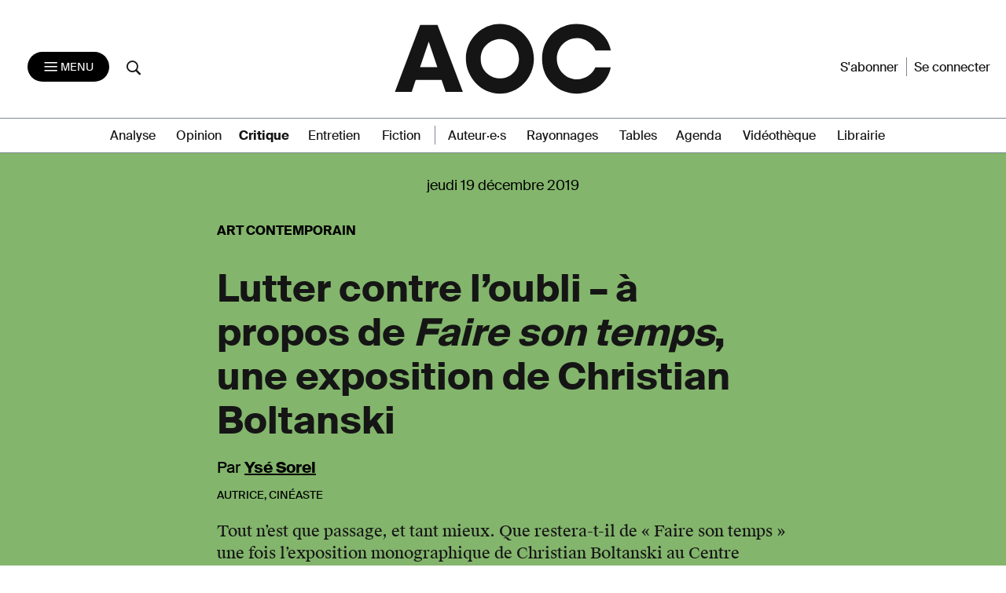

--- FILE ---
content_type: text/html; charset=UTF-8
request_url: https://aoc.media/critique/2019/12/18/lutter-contre-loubli-a-propos-de-faire-son-temps-une-exposition-de-christian-boltanski/
body_size: 21484
content:

<!doctype html>
<html lang="fr-FR">
  <head>
  <meta charset="utf-8">
  <meta http-equiv="x-ua-compatible" content="ie=edge">
  <meta name="viewport" content="width=device-width, initial-scale=1">
      <link rel="shortcut icon" href="https://aoc.media/wp-content/themes/AOC/dist/images/favicons/favicon.ico" type="image/x-icon">
    <link rel="icon" href="https://aoc.media/wp-content/themes/AOC/dist/images/favicons/favicon.png" type="image/png">
    <link rel="icon" sizes="16x16" href="https://aoc.media/wp-content/themes/AOC/dist/images/favicons/favicon-16x16.png"
          type="image/png">
    <link rel="icon" sizes="64x64" href="https://aoc.media/wp-content/themes/AOC/dist/images/favicons/favicon-32x32.png"
          type="image/png">
    <link rel="icon" sizes="96x96" href="https://aoc.media/wp-content/themes/AOC/dist/images/favicons/favicon-96x96.png"
          type="image/png">

    <link rel="apple-touch-icon" sizes="152x152"
          href="https://aoc.media/wp-content/themes/AOC/dist/images/favicons/apple-icon-152x152.png">
    <link rel="apple-touch-icon" sizes="60x60" href="https://aoc.media/wp-content/themes/AOC/dist/images/favicons/apple-icon-60x60.png">
    <link rel="apple-touch-icon" sizes="76x76" href="https://aoc.media/wp-content/themes/AOC/dist/images/favicons/apple-icon-76x76.png">
    <link rel="apple-touch-icon" sizes="114x114"
          href="https://aoc.media/wp-content/themes/AOC/dist/images/favicons/apple-icon-114x114.png">
    <link rel="apple-touch-icon" sizes="120x120"
          href="https://aoc.media/wp-content/themes/AOC/dist/images/favicons/apple-icon-120x120.png">
    <link rel="apple-touch-icon" sizes="144x144"
          href="https://aoc.media/wp-content/themes/AOC/dist/images/favicons/apple-icon-144x144.png">
    <link rel="icon" sizes="192x192" href="https://aoc.media/wp-content/themes/AOC/dist/images/favicons/apple-icon-192x192.png"
          type="image/png">
    <meta name="msapplication-TileImage" content="https://aoc.media/wp-content/themes/AOC/dist/images/favicons/ms-icon-144x144.png">
    <meta name="msapplication-TileColor" content="#FFFFFF">
      <meta name='robots' content='index, follow, max-image-preview:large, max-snippet:-1, max-video-preview:-1' />

	<!-- This site is optimized with the Yoast SEO plugin v26.6 - https://yoast.com/wordpress/plugins/seo/ -->
	<title>Lutter contre l&#039;oubli – à propos de Faire son temps, une exposition de Christian Boltanski - AOC media</title>
	<meta name="description" content="Tout n&#039;est que passage, et tant mieux. Que restera-t-il de « Faire son temps » une fois l&#039;exposition monographique de Christian Boltanski au Centre Pompidou achevée ? L&#039;expérience inoubliable de la traversée d&#039;une très grande œuvre." />
	<link rel="canonical" href="https://aoc.media/critique/2019/12/18/lutter-contre-loubli-a-propos-de-faire-son-temps-une-exposition-de-christian-boltanski/" />
	<meta property="og:locale" content="fr_FR" />
	<meta property="og:type" content="article" />
	<meta property="og:title" content="Lutter contre l&#039;oubli – à propos de Faire son temps, une exposition de Christian Boltanski - AOC media" />
	<meta property="og:description" content="Tout n&#039;est que passage, et tant mieux. Que restera-t-il de « Faire son temps » une fois l&#039;exposition monographique de Christian Boltanski au Centre Pompidou achevée ? L&#039;expérience inoubliable de la traversée d&#039;une très grande œuvre." />
	<meta property="og:url" content="https://aoc.media/critique/2019/12/18/lutter-contre-loubli-a-propos-de-faire-son-temps-une-exposition-de-christian-boltanski/" />
	<meta property="og:site_name" content="AOC media - Analyse Opinion Critique" />
	<meta property="article:publisher" content="https://www.facebook.com/analyse.opinion.critique/" />
	<meta property="article:published_time" content="2019-12-18T19:00:57+00:00" />
	<meta property="article:modified_time" content="2021-06-04T13:33:35+00:00" />
	<meta property="og:image" content="https://aoc.media/wp-content/uploads/2019/12/capture-d-e-cran-2019-12-18-a-16-49-30.png" />
	<meta property="og:image:width" content="1113" />
	<meta property="og:image:height" content="498" />
	<meta property="og:image:type" content="image/png" />
	<meta name="author" content="Ysé Sorel" />
	<meta name="twitter:card" content="summary_large_image" />
	<meta name="twitter:creator" content="@AOC_media" />
	<meta name="twitter:site" content="@AOC_media" />
	<meta name="twitter:label1" content="Écrit par" />
	<meta name="twitter:data1" content="Ysé Sorel" />
	<meta name="twitter:label2" content="Durée de lecture estimée" />
	<meta name="twitter:data2" content="12 minutes" />
	<meta name="twitter:label3" content="Written by" />
	<meta name="twitter:data3" content="Ysé Sorel" />
	<script type="application/ld+json" class="yoast-schema-graph">{"@context":"https://schema.org","@graph":[{"@type":"Article","@id":"https://aoc.media/critique/2019/12/18/lutter-contre-loubli-a-propos-de-faire-son-temps-une-exposition-de-christian-boltanski/#article","isPartOf":{"@id":"https://aoc.media/critique/2019/12/18/lutter-contre-loubli-a-propos-de-faire-son-temps-une-exposition-de-christian-boltanski/"},"author":[{"@id":"https://aoc.media/#/schema/person/d54eabe5a3b4232656990868544b6db4"}],"headline":"Lutter contre l&rsquo;oubli – à propos de Faire son temps, une exposition de Christian Boltanski","datePublished":"2019-12-18T19:00:57+00:00","dateModified":"2021-06-04T13:33:35+00:00","mainEntityOfPage":{"@id":"https://aoc.media/critique/2019/12/18/lutter-contre-loubli-a-propos-de-faire-son-temps-une-exposition-de-christian-boltanski/"},"wordCount":2491,"commentCount":0,"publisher":{"@id":"https://aoc.media/#organization"},"image":{"@id":"https://aoc.media/critique/2019/12/18/lutter-contre-loubli-a-propos-de-faire-son-temps-une-exposition-de-christian-boltanski/#primaryimage"},"thumbnailUrl":"https://aoc.media/wp-content/uploads/2019/12/capture-d-e-cran-2019-12-18-a-16-49-30.png","keywords":["Arts plastiques","Arts visuels","Culture"],"articleSection":["Critique"],"inLanguage":"fr-FR","potentialAction":[{"@type":"CommentAction","name":"Comment","target":["https://aoc.media/critique/2019/12/18/lutter-contre-loubli-a-propos-de-faire-son-temps-une-exposition-de-christian-boltanski/#respond"]}]},{"@type":"WebPage","@id":"https://aoc.media/critique/2019/12/18/lutter-contre-loubli-a-propos-de-faire-son-temps-une-exposition-de-christian-boltanski/","url":"https://aoc.media/critique/2019/12/18/lutter-contre-loubli-a-propos-de-faire-son-temps-une-exposition-de-christian-boltanski/","name":"Lutter contre l'oubli – à propos de Faire son temps, une exposition de Christian Boltanski - AOC media","isPartOf":{"@id":"https://aoc.media/#website"},"primaryImageOfPage":{"@id":"https://aoc.media/critique/2019/12/18/lutter-contre-loubli-a-propos-de-faire-son-temps-une-exposition-de-christian-boltanski/#primaryimage"},"image":{"@id":"https://aoc.media/critique/2019/12/18/lutter-contre-loubli-a-propos-de-faire-son-temps-une-exposition-de-christian-boltanski/#primaryimage"},"thumbnailUrl":"https://aoc.media/wp-content/uploads/2019/12/capture-d-e-cran-2019-12-18-a-16-49-30.png","datePublished":"2019-12-18T19:00:57+00:00","dateModified":"2021-06-04T13:33:35+00:00","description":"Tout n'est que passage, et tant mieux. Que restera-t-il de « Faire son temps » une fois l'exposition monographique de Christian Boltanski au Centre Pompidou achevée ? L'expérience inoubliable de la traversée d'une très grande œuvre.","breadcrumb":{"@id":"https://aoc.media/critique/2019/12/18/lutter-contre-loubli-a-propos-de-faire-son-temps-une-exposition-de-christian-boltanski/#breadcrumb"},"inLanguage":"fr-FR","potentialAction":[{"@type":"ReadAction","target":["https://aoc.media/critique/2019/12/18/lutter-contre-loubli-a-propos-de-faire-son-temps-une-exposition-de-christian-boltanski/"]}]},{"@type":"ImageObject","inLanguage":"fr-FR","@id":"https://aoc.media/critique/2019/12/18/lutter-contre-loubli-a-propos-de-faire-son-temps-une-exposition-de-christian-boltanski/#primaryimage","url":"https://aoc.media/wp-content/uploads/2019/12/capture-d-e-cran-2019-12-18-a-16-49-30.png","contentUrl":"https://aoc.media/wp-content/uploads/2019/12/capture-d-e-cran-2019-12-18-a-16-49-30.png","width":1113,"height":498},{"@type":"BreadcrumbList","@id":"https://aoc.media/critique/2019/12/18/lutter-contre-loubli-a-propos-de-faire-son-temps-une-exposition-de-christian-boltanski/#breadcrumb","itemListElement":[{"@type":"ListItem","position":1,"name":"Accueil","item":"https://aoc.media/"},{"@type":"ListItem","position":2,"name":"Lutter contre l&rsquo;oubli – à propos de Faire son temps, une exposition de Christian Boltanski"}]},{"@type":"WebSite","@id":"https://aoc.media/#website","url":"https://aoc.media/","name":"AOC media - Analyse Opinion Critique","description":"AOC est un quotidien d&#039;auteurs en ligne, écrit par des chercheurs, des intellectuels, des écrivains et... des journalistes","publisher":{"@id":"https://aoc.media/#organization"},"potentialAction":[{"@type":"SearchAction","target":{"@type":"EntryPoint","urlTemplate":"https://aoc.media/?s={search_term_string}"},"query-input":{"@type":"PropertyValueSpecification","valueRequired":true,"valueName":"search_term_string"}}],"inLanguage":"fr-FR"},{"@type":"Organization","@id":"https://aoc.media/#organization","name":"AOC media","url":"https://aoc.media/","logo":{"@type":"ImageObject","inLanguage":"fr-FR","@id":"https://aoc.media/#/schema/logo/image/","url":"https://aoc.media/wp-content/uploads/2018/08/logo-aoc-grand.png","contentUrl":"https://aoc.media/wp-content/uploads/2018/08/logo-aoc-grand.png","width":1194,"height":1194,"caption":"AOC media"},"image":{"@id":"https://aoc.media/#/schema/logo/image/"},"sameAs":["https://www.facebook.com/analyse.opinion.critique/","https://x.com/AOC_media","https://www.instagram.com/aoc.media/","https://www.youtube.com/channel/UCRX8xRrt4Wd-4wA9EIOKjjA"]},{"@type":"Person","@id":"https://aoc.media/#/schema/person/d54eabe5a3b4232656990868544b6db4","name":"Ysé Sorel","url":"https://aoc.media/auteur/sorel-yse/"}]}</script>
	<!-- / Yoast SEO plugin. -->


<link rel="alternate" type="application/rss+xml" title="AOC media - Analyse Opinion Critique &raquo; Lutter contre l&rsquo;oubli – à propos de Faire son temps, une exposition de Christian Boltanski Flux des commentaires" href="https://aoc.media/critique/2019/12/18/lutter-contre-loubli-a-propos-de-faire-son-temps-une-exposition-de-christian-boltanski/feed/" />
<link rel="alternate" title="oEmbed (JSON)" type="application/json+oembed" href="https://aoc.media/wp-json/oembed/1.0/embed?url=https%3A%2F%2Faoc.media%2Fcritique%2F2019%2F12%2F18%2Flutter-contre-loubli-a-propos-de-faire-son-temps-une-exposition-de-christian-boltanski%2F" />
<link rel="alternate" title="oEmbed (XML)" type="text/xml+oembed" href="https://aoc.media/wp-json/oembed/1.0/embed?url=https%3A%2F%2Faoc.media%2Fcritique%2F2019%2F12%2F18%2Flutter-contre-loubli-a-propos-de-faire-son-temps-une-exposition-de-christian-boltanski%2F&#038;format=xml" />
<style id='wp-img-auto-sizes-contain-inline-css' type='text/css'>
img:is([sizes=auto i],[sizes^="auto," i]){contain-intrinsic-size:3000px 1500px}
/*# sourceURL=wp-img-auto-sizes-contain-inline-css */
</style>
<style id='wp-emoji-styles-inline-css' type='text/css'>

	img.wp-smiley, img.emoji {
		display: inline !important;
		border: none !important;
		box-shadow: none !important;
		height: 1em !important;
		width: 1em !important;
		margin: 0 0.07em !important;
		vertical-align: -0.1em !important;
		background: none !important;
		padding: 0 !important;
	}
/*# sourceURL=wp-emoji-styles-inline-css */
</style>
<style id='wp-block-library-inline-css' type='text/css'>
:root{--wp-block-synced-color:#7a00df;--wp-block-synced-color--rgb:122,0,223;--wp-bound-block-color:var(--wp-block-synced-color);--wp-editor-canvas-background:#ddd;--wp-admin-theme-color:#007cba;--wp-admin-theme-color--rgb:0,124,186;--wp-admin-theme-color-darker-10:#006ba1;--wp-admin-theme-color-darker-10--rgb:0,107,160.5;--wp-admin-theme-color-darker-20:#005a87;--wp-admin-theme-color-darker-20--rgb:0,90,135;--wp-admin-border-width-focus:2px}@media (min-resolution:192dpi){:root{--wp-admin-border-width-focus:1.5px}}.wp-element-button{cursor:pointer}:root .has-very-light-gray-background-color{background-color:#eee}:root .has-very-dark-gray-background-color{background-color:#313131}:root .has-very-light-gray-color{color:#eee}:root .has-very-dark-gray-color{color:#313131}:root .has-vivid-green-cyan-to-vivid-cyan-blue-gradient-background{background:linear-gradient(135deg,#00d084,#0693e3)}:root .has-purple-crush-gradient-background{background:linear-gradient(135deg,#34e2e4,#4721fb 50%,#ab1dfe)}:root .has-hazy-dawn-gradient-background{background:linear-gradient(135deg,#faaca8,#dad0ec)}:root .has-subdued-olive-gradient-background{background:linear-gradient(135deg,#fafae1,#67a671)}:root .has-atomic-cream-gradient-background{background:linear-gradient(135deg,#fdd79a,#004a59)}:root .has-nightshade-gradient-background{background:linear-gradient(135deg,#330968,#31cdcf)}:root .has-midnight-gradient-background{background:linear-gradient(135deg,#020381,#2874fc)}:root{--wp--preset--font-size--normal:16px;--wp--preset--font-size--huge:42px}.has-regular-font-size{font-size:1em}.has-larger-font-size{font-size:2.625em}.has-normal-font-size{font-size:var(--wp--preset--font-size--normal)}.has-huge-font-size{font-size:var(--wp--preset--font-size--huge)}.has-text-align-center{text-align:center}.has-text-align-left{text-align:left}.has-text-align-right{text-align:right}.has-fit-text{white-space:nowrap!important}#end-resizable-editor-section{display:none}.aligncenter{clear:both}.items-justified-left{justify-content:flex-start}.items-justified-center{justify-content:center}.items-justified-right{justify-content:flex-end}.items-justified-space-between{justify-content:space-between}.screen-reader-text{border:0;clip-path:inset(50%);height:1px;margin:-1px;overflow:hidden;padding:0;position:absolute;width:1px;word-wrap:normal!important}.screen-reader-text:focus{background-color:#ddd;clip-path:none;color:#444;display:block;font-size:1em;height:auto;left:5px;line-height:normal;padding:15px 23px 14px;text-decoration:none;top:5px;width:auto;z-index:100000}html :where(.has-border-color){border-style:solid}html :where([style*=border-top-color]){border-top-style:solid}html :where([style*=border-right-color]){border-right-style:solid}html :where([style*=border-bottom-color]){border-bottom-style:solid}html :where([style*=border-left-color]){border-left-style:solid}html :where([style*=border-width]){border-style:solid}html :where([style*=border-top-width]){border-top-style:solid}html :where([style*=border-right-width]){border-right-style:solid}html :where([style*=border-bottom-width]){border-bottom-style:solid}html :where([style*=border-left-width]){border-left-style:solid}html :where(img[class*=wp-image-]){height:auto;max-width:100%}:where(figure){margin:0 0 1em}html :where(.is-position-sticky){--wp-admin--admin-bar--position-offset:var(--wp-admin--admin-bar--height,0px)}@media screen and (max-width:600px){html :where(.is-position-sticky){--wp-admin--admin-bar--position-offset:0px}}

/*# sourceURL=wp-block-library-inline-css */
</style><link rel='stylesheet' id='wc-blocks-style-css' href='https://aoc.media/wp-content/plugins/woocommerce/assets/client/blocks/wc-blocks.css?ver=wc-10.4.3' type='text/css' media='all' />
<style id='global-styles-inline-css' type='text/css'>
:root{--wp--preset--aspect-ratio--square: 1;--wp--preset--aspect-ratio--4-3: 4/3;--wp--preset--aspect-ratio--3-4: 3/4;--wp--preset--aspect-ratio--3-2: 3/2;--wp--preset--aspect-ratio--2-3: 2/3;--wp--preset--aspect-ratio--16-9: 16/9;--wp--preset--aspect-ratio--9-16: 9/16;--wp--preset--color--black: #000000;--wp--preset--color--cyan-bluish-gray: #abb8c3;--wp--preset--color--white: #ffffff;--wp--preset--color--pale-pink: #f78da7;--wp--preset--color--vivid-red: #cf2e2e;--wp--preset--color--luminous-vivid-orange: #ff6900;--wp--preset--color--luminous-vivid-amber: #fcb900;--wp--preset--color--light-green-cyan: #7bdcb5;--wp--preset--color--vivid-green-cyan: #00d084;--wp--preset--color--pale-cyan-blue: #8ed1fc;--wp--preset--color--vivid-cyan-blue: #0693e3;--wp--preset--color--vivid-purple: #9b51e0;--wp--preset--gradient--vivid-cyan-blue-to-vivid-purple: linear-gradient(135deg,rgb(6,147,227) 0%,rgb(155,81,224) 100%);--wp--preset--gradient--light-green-cyan-to-vivid-green-cyan: linear-gradient(135deg,rgb(122,220,180) 0%,rgb(0,208,130) 100%);--wp--preset--gradient--luminous-vivid-amber-to-luminous-vivid-orange: linear-gradient(135deg,rgb(252,185,0) 0%,rgb(255,105,0) 100%);--wp--preset--gradient--luminous-vivid-orange-to-vivid-red: linear-gradient(135deg,rgb(255,105,0) 0%,rgb(207,46,46) 100%);--wp--preset--gradient--very-light-gray-to-cyan-bluish-gray: linear-gradient(135deg,rgb(238,238,238) 0%,rgb(169,184,195) 100%);--wp--preset--gradient--cool-to-warm-spectrum: linear-gradient(135deg,rgb(74,234,220) 0%,rgb(151,120,209) 20%,rgb(207,42,186) 40%,rgb(238,44,130) 60%,rgb(251,105,98) 80%,rgb(254,248,76) 100%);--wp--preset--gradient--blush-light-purple: linear-gradient(135deg,rgb(255,206,236) 0%,rgb(152,150,240) 100%);--wp--preset--gradient--blush-bordeaux: linear-gradient(135deg,rgb(254,205,165) 0%,rgb(254,45,45) 50%,rgb(107,0,62) 100%);--wp--preset--gradient--luminous-dusk: linear-gradient(135deg,rgb(255,203,112) 0%,rgb(199,81,192) 50%,rgb(65,88,208) 100%);--wp--preset--gradient--pale-ocean: linear-gradient(135deg,rgb(255,245,203) 0%,rgb(182,227,212) 50%,rgb(51,167,181) 100%);--wp--preset--gradient--electric-grass: linear-gradient(135deg,rgb(202,248,128) 0%,rgb(113,206,126) 100%);--wp--preset--gradient--midnight: linear-gradient(135deg,rgb(2,3,129) 0%,rgb(40,116,252) 100%);--wp--preset--font-size--small: 13px;--wp--preset--font-size--medium: 20px;--wp--preset--font-size--large: 36px;--wp--preset--font-size--x-large: 42px;--wp--preset--spacing--20: 0.44rem;--wp--preset--spacing--30: 0.67rem;--wp--preset--spacing--40: 1rem;--wp--preset--spacing--50: 1.5rem;--wp--preset--spacing--60: 2.25rem;--wp--preset--spacing--70: 3.38rem;--wp--preset--spacing--80: 5.06rem;--wp--preset--shadow--natural: 6px 6px 9px rgba(0, 0, 0, 0.2);--wp--preset--shadow--deep: 12px 12px 50px rgba(0, 0, 0, 0.4);--wp--preset--shadow--sharp: 6px 6px 0px rgba(0, 0, 0, 0.2);--wp--preset--shadow--outlined: 6px 6px 0px -3px rgb(255, 255, 255), 6px 6px rgb(0, 0, 0);--wp--preset--shadow--crisp: 6px 6px 0px rgb(0, 0, 0);}:where(.is-layout-flex){gap: 0.5em;}:where(.is-layout-grid){gap: 0.5em;}body .is-layout-flex{display: flex;}.is-layout-flex{flex-wrap: wrap;align-items: center;}.is-layout-flex > :is(*, div){margin: 0;}body .is-layout-grid{display: grid;}.is-layout-grid > :is(*, div){margin: 0;}:where(.wp-block-columns.is-layout-flex){gap: 2em;}:where(.wp-block-columns.is-layout-grid){gap: 2em;}:where(.wp-block-post-template.is-layout-flex){gap: 1.25em;}:where(.wp-block-post-template.is-layout-grid){gap: 1.25em;}.has-black-color{color: var(--wp--preset--color--black) !important;}.has-cyan-bluish-gray-color{color: var(--wp--preset--color--cyan-bluish-gray) !important;}.has-white-color{color: var(--wp--preset--color--white) !important;}.has-pale-pink-color{color: var(--wp--preset--color--pale-pink) !important;}.has-vivid-red-color{color: var(--wp--preset--color--vivid-red) !important;}.has-luminous-vivid-orange-color{color: var(--wp--preset--color--luminous-vivid-orange) !important;}.has-luminous-vivid-amber-color{color: var(--wp--preset--color--luminous-vivid-amber) !important;}.has-light-green-cyan-color{color: var(--wp--preset--color--light-green-cyan) !important;}.has-vivid-green-cyan-color{color: var(--wp--preset--color--vivid-green-cyan) !important;}.has-pale-cyan-blue-color{color: var(--wp--preset--color--pale-cyan-blue) !important;}.has-vivid-cyan-blue-color{color: var(--wp--preset--color--vivid-cyan-blue) !important;}.has-vivid-purple-color{color: var(--wp--preset--color--vivid-purple) !important;}.has-black-background-color{background-color: var(--wp--preset--color--black) !important;}.has-cyan-bluish-gray-background-color{background-color: var(--wp--preset--color--cyan-bluish-gray) !important;}.has-white-background-color{background-color: var(--wp--preset--color--white) !important;}.has-pale-pink-background-color{background-color: var(--wp--preset--color--pale-pink) !important;}.has-vivid-red-background-color{background-color: var(--wp--preset--color--vivid-red) !important;}.has-luminous-vivid-orange-background-color{background-color: var(--wp--preset--color--luminous-vivid-orange) !important;}.has-luminous-vivid-amber-background-color{background-color: var(--wp--preset--color--luminous-vivid-amber) !important;}.has-light-green-cyan-background-color{background-color: var(--wp--preset--color--light-green-cyan) !important;}.has-vivid-green-cyan-background-color{background-color: var(--wp--preset--color--vivid-green-cyan) !important;}.has-pale-cyan-blue-background-color{background-color: var(--wp--preset--color--pale-cyan-blue) !important;}.has-vivid-cyan-blue-background-color{background-color: var(--wp--preset--color--vivid-cyan-blue) !important;}.has-vivid-purple-background-color{background-color: var(--wp--preset--color--vivid-purple) !important;}.has-black-border-color{border-color: var(--wp--preset--color--black) !important;}.has-cyan-bluish-gray-border-color{border-color: var(--wp--preset--color--cyan-bluish-gray) !important;}.has-white-border-color{border-color: var(--wp--preset--color--white) !important;}.has-pale-pink-border-color{border-color: var(--wp--preset--color--pale-pink) !important;}.has-vivid-red-border-color{border-color: var(--wp--preset--color--vivid-red) !important;}.has-luminous-vivid-orange-border-color{border-color: var(--wp--preset--color--luminous-vivid-orange) !important;}.has-luminous-vivid-amber-border-color{border-color: var(--wp--preset--color--luminous-vivid-amber) !important;}.has-light-green-cyan-border-color{border-color: var(--wp--preset--color--light-green-cyan) !important;}.has-vivid-green-cyan-border-color{border-color: var(--wp--preset--color--vivid-green-cyan) !important;}.has-pale-cyan-blue-border-color{border-color: var(--wp--preset--color--pale-cyan-blue) !important;}.has-vivid-cyan-blue-border-color{border-color: var(--wp--preset--color--vivid-cyan-blue) !important;}.has-vivid-purple-border-color{border-color: var(--wp--preset--color--vivid-purple) !important;}.has-vivid-cyan-blue-to-vivid-purple-gradient-background{background: var(--wp--preset--gradient--vivid-cyan-blue-to-vivid-purple) !important;}.has-light-green-cyan-to-vivid-green-cyan-gradient-background{background: var(--wp--preset--gradient--light-green-cyan-to-vivid-green-cyan) !important;}.has-luminous-vivid-amber-to-luminous-vivid-orange-gradient-background{background: var(--wp--preset--gradient--luminous-vivid-amber-to-luminous-vivid-orange) !important;}.has-luminous-vivid-orange-to-vivid-red-gradient-background{background: var(--wp--preset--gradient--luminous-vivid-orange-to-vivid-red) !important;}.has-very-light-gray-to-cyan-bluish-gray-gradient-background{background: var(--wp--preset--gradient--very-light-gray-to-cyan-bluish-gray) !important;}.has-cool-to-warm-spectrum-gradient-background{background: var(--wp--preset--gradient--cool-to-warm-spectrum) !important;}.has-blush-light-purple-gradient-background{background: var(--wp--preset--gradient--blush-light-purple) !important;}.has-blush-bordeaux-gradient-background{background: var(--wp--preset--gradient--blush-bordeaux) !important;}.has-luminous-dusk-gradient-background{background: var(--wp--preset--gradient--luminous-dusk) !important;}.has-pale-ocean-gradient-background{background: var(--wp--preset--gradient--pale-ocean) !important;}.has-electric-grass-gradient-background{background: var(--wp--preset--gradient--electric-grass) !important;}.has-midnight-gradient-background{background: var(--wp--preset--gradient--midnight) !important;}.has-small-font-size{font-size: var(--wp--preset--font-size--small) !important;}.has-medium-font-size{font-size: var(--wp--preset--font-size--medium) !important;}.has-large-font-size{font-size: var(--wp--preset--font-size--large) !important;}.has-x-large-font-size{font-size: var(--wp--preset--font-size--x-large) !important;}
/*# sourceURL=global-styles-inline-css */
</style>

<style id='classic-theme-styles-inline-css' type='text/css'>
/*! This file is auto-generated */
.wp-block-button__link{color:#fff;background-color:#32373c;border-radius:9999px;box-shadow:none;text-decoration:none;padding:calc(.667em + 2px) calc(1.333em + 2px);font-size:1.125em}.wp-block-file__button{background:#32373c;color:#fff;text-decoration:none}
/*# sourceURL=/wp-includes/css/classic-themes.min.css */
</style>
<link rel='stylesheet' id='woocommerce-layout-css' href='https://aoc.media/wp-content/plugins/woocommerce/assets/css/woocommerce-layout.css?ver=10.4.3' type='text/css' media='all' />
<link rel='stylesheet' id='woocommerce-smallscreen-css' href='https://aoc.media/wp-content/plugins/woocommerce/assets/css/woocommerce-smallscreen.css?ver=10.4.3' type='text/css' media='only screen and (max-width: 768px)' />
<link rel='stylesheet' id='woocommerce-general-css' href='https://aoc.media/wp-content/plugins/woocommerce/assets/css/woocommerce.css?ver=10.4.3' type='text/css' media='all' />
<style id='woocommerce-inline-inline-css' type='text/css'>
.woocommerce form .form-row .required { visibility: visible; }
/*# sourceURL=woocommerce-inline-inline-css */
</style>
<link rel='stylesheet' id='wp_mailjet_form_builder_widget-widget-front-styles-css' href='https://aoc.media/wp-content/plugins/mailjet-for-wordpress/src/widgetformbuilder/css/front-widget.css?ver=6.1.6' type='text/css' media='all' />
<link rel='stylesheet' id='sage/css-css' href='https://aoc.media/wp-content/themes/AOC/dist/styles/main-v2-1.0.css?ver=1.10.22' type='text/css' media='all' />
<link rel='stylesheet' id='wc_aoc-css' href='https://aoc.media/wp-content/themes/AOC/css/woocommerce.css?ver=1.1994' type='text/css' media='all' />
<link rel='stylesheet' id='tabs-css' href='https://aoc.media/wp-content/themes/AOC/css/tabs.css?ver=1.10.22' type='text/css' media='all' />
<link rel='stylesheet' id='title-css' href='https://aoc.media/wp-content/themes/AOC/css/title.css?ver=1.10.22' type='text/css' media='all' />
<link rel='stylesheet' id='search-css' href='https://aoc.media/wp-content/themes/AOC/css/search.css?ver=1.10.22' type='text/css' media='all' />
<link rel='stylesheet' id='main-css' href='https://aoc.media/wp-content/themes/AOC/css/main.css?ver=1.10.22' type='text/css' media='all' />
<script type="text/javascript" src="https://aoc.media/wp-includes/js/jquery/jquery.min.js?ver=3.7.1" id="jquery-core-js"></script>
<script type="text/javascript" src="https://aoc.media/wp-includes/js/jquery/jquery-migrate.min.js?ver=3.4.1" id="jquery-migrate-js"></script>
<script type="text/javascript" src="https://aoc.media/wp-content/plugins/woocommerce/assets/js/jquery-blockui/jquery.blockUI.min.js?ver=2.7.0-wc.10.4.3" id="wc-jquery-blockui-js" defer="defer" data-wp-strategy="defer"></script>
<script type="text/javascript" src="https://aoc.media/wp-content/plugins/woocommerce/assets/js/js-cookie/js.cookie.min.js?ver=2.1.4-wc.10.4.3" id="wc-js-cookie-js" defer="defer" data-wp-strategy="defer"></script>
<script type="text/javascript" id="woocommerce-js-extra">
/* <![CDATA[ */
var woocommerce_params = {"ajax_url":"/wp-admin/admin-ajax.php","wc_ajax_url":"/?wc-ajax=%%endpoint%%","i18n_password_show":"Afficher le mot de passe","i18n_password_hide":"Masquer le mot de passe"};
//# sourceURL=woocommerce-js-extra
/* ]]> */
</script>
<script type="text/javascript" src="https://aoc.media/wp-content/plugins/woocommerce/assets/js/frontend/woocommerce.min.js?ver=10.4.3" id="woocommerce-js" defer="defer" data-wp-strategy="defer"></script>
<link rel="https://api.w.org/" href="https://aoc.media/wp-json/" /><link rel="alternate" title="JSON" type="application/json" href="https://aoc.media/wp-json/wp/v2/posts/35304" /><link rel="EditURI" type="application/rsd+xml" title="RSD" href="https://aoc.media/xmlrpc.php?rsd" />
<link rel='shortlink' href='https://aoc.media/?p=35304' />

      <script>
      function launchFB() {
        !function(f,b,e,v,n,t,s){
          if(f.fbq)return;n=f.fbq=function(){n.callMethod? n.callMethod.apply(n,arguments):n.queue.push(arguments)};
          if(!f._fbq)f._fbq=n;n.push=n;n.loaded=!0;n.version='2.0';
          n.queue=[];t=b.createElement(e);t.async=!0;
          t.src=v;s=b.getElementsByTagName(e)[0];
          s.parentNode.insertBefore(t,s)}(window,document,'script', 'https://connect.facebook.net/en_US/fbevents.js');
          fbq('init', '155848266314666');
          fbq('track', 'PageView');
      }

      function launchGoogleAnalytics() {
          var el = document.createElement('script');
          el.type = 'text/javascript';
          el.async = true;
          el.defer = true;
          el.src = '//www.googletagmanager.com/gtag/js?id=G-B0Q8HPFTZL';
          document.body.append(el);

          window.dataLayer = window.dataLayer || [];
          window.gtag = function(){window.dataLayer.push(arguments);}
          window.gtag('js', new Date());
          window.gtag('config', 'G-B0Q8HPFTZL');
      }


    </script>

            <script type="application/ld+json">{"@context":"http:\/\/schema.org","@type":"NewsArticle","mainEntityOfPage":{"@type":"WebPage","@id":"https://aoc.media/critique/2019/12/18/lutter-contre-loubli-a-propos-de-faire-son-temps-une-exposition-de-christian-boltanski/"},"headline":"Lutter contre l&rsquo;oubli – à propos de &lt;i&gt;Faire son temps&lt;/i&gt;, une exposition de Christian Boltanski","dateCreated":"2019-12-18 20:00:57","datePublished":"2019-12-18 20:00:57","publisher":{"@type":"Organization","name":"AOC média","logo":{"@type":"ImageObject","url":"https://aoc.media/wp-content/themes/AOC/dist/images/AOC_noir_fond_transparent-300x103.png","width":"300","height":"103"}},"dateModified":"2021-06-04 15:33:35","description":"Tout n&#039;est que passage, et tant mieux. Que restera-t-il de « Faire son temps » une fois l&#039;exposition monographique de Christian Boltanski au Centre Pompidou achevée ? L&#039;expérience inoubliable de la traversée d&#039;une très grande œuvre. ","author":{"@type":"Person","name":"Ysé Sorel"},"image":{"@type":"ImageObject","url":"https://aoc.media/wp-content/uploads/2019/12/capture-d-e-cran-2019-12-18-a-16-49-30-300x134.png","width":"696","height":"348"},"isAccessibleForFree":"false","hasPart":{"@type":"WebPageElement","isAccessibleForFree":"false","cssSelector":".article-payant"}}</script>
    	<noscript><style>.woocommerce-product-gallery{ opacity: 1 !important; }</style></noscript>
	<style type="text/css">.recentcomments a{display:inline !important;padding:0 !important;margin:0 !important;}</style>  <noscript>
    <style>
      .bottom-article {display: none !important;}
      .premium-article p {color: #FFF !important;}
    </style>
  </noscript>
<link rel='stylesheet' id='wc-stripe-blocks-checkout-style-css' href='https://aoc.media/wp-content/plugins/woocommerce-gateway-stripe/build/upe-blocks.css?ver=1e1661bb3db973deba05' type='text/css' media='all' />
</head>
  <body class="wp-singular post-template-default single single-post postid-35304 single-format-standard wp-theme-AOC theme-AOC woocommerce-no-js lutter-contre-loubli-a-propos-de-faire-son-temps-une-exposition-de-christian-boltanski critique sidebar-primary1">
    <!--[if IE]>
      <div class="alert alert-warning">
        Vous utilisez un navigateur <strong>déprécié</strong>. Veuillez <a href=http://browsehappy.com/>mettre à jour votre navigateur</a> pour une meilleure expérience d’utilisation.      </div>
    <![endif]-->

    <header class="banner noprint ">
    <div class="close-menu-trick"></div>
    <!--div class="container"-->
    <nav class="nav-primary navbar navbar-toggleable-md navbar-light bg-faded" role="navigation">
        <div class="navbar-header col-md-4 col-sm-4 col-7">
                            <a href="#" data-toggle="modal" data-target="#popup-connexion" class="logout-mobile">Se connecter</a>
                        <button class="navbar-toggler navbar-toggler-right" type="button" data-toggle="collapse" data-target="#navbarNav" aria-controls="navbarNav" aria-expanded="false" aria-label="Toggle navigation">
              <i class="icon-aoc-menu"></i> <span>Menu</span>
            </button>
            <a href="https://aoc.media/recherche/" class="menu-search"><i class="icon-aoc-search"></i></a>
        </div>
            <div class="logo-header col-md-4 col-sm-6 col-5">
                <a href="https://aoc.media"><svg width="1132px" height="420px" viewBox="0 0 1132 420" version="1.1" xmlns="http://www.w3.org/2000/svg" xmlns:xlink="http://www.w3.org/1999/xlink" preserveAspectRatio="xMidYMid meet">
                    <title>AOC</title>
                    <g id="logo-bg-alpha" stroke="none" stroke-width="1" fill="none" fill-rule="evenodd">
                        <g id="logo" transform="translate(40.000000, 40.000000)" fill="#151515"><path d="M975.683228,211.510468 C960.002485,245.766912 925.939758,269.516046 886.423382,269.516046 C832.037389,269.516046 787.94922,224.55268 787.94922,169.089508 C787.94922,113.626337 832.037389,68.6629714 886.423382,68.6629714 C926.654571,68.6629714 961.227449,93.2795847 976.510906,128.537083 L1050.84545,128.502563 C1036.77643,56.4552204 973.130969,-2.84217094e-14 882.588974,-2.84217094e-14 C797.729368,-2.84217094e-14 716.12931,66.3336833 716.12931,169.575777 C716.12931,276.443877 802.168734,338.563229 885.622792,338.563229 C969.907537,338.563229 1035.9653,286.551967 1050.21792,211.456438 L975.77653,211.321363 C975.746432,211.385899 975.713325,211.445932 975.683228,211.510468" id="C"></path> <path d="M603.748855,169.612548 C603.748855,110.957111 557.520761,73.3523147 510.875817,73.3523147 C469.810931,73.3523147 417.551319,106.94089 417.551319,169.612548 C417.551319,234.106213 472.531736,264.897241 510.875817,264.897241 C557.520761,264.897241 603.748855,228.691219 603.748855,169.612548 M345.415387,169.126279 C345.415387,72.3977868 424.840908,0.000750414987 510.650087,0.000750414987 C605.318434,0.000750414987 676.336248,80.4767546 676.336248,169.126279 C676.336248,264.17084 600.824893,339.126791 510.650087,339.126791 C416.403103,339.126791 345.415387,255.580089 345.415387,169.126279" id="O"></path> <path d="M122.828182,4.59660055 L-4.26325641e-13,330.623998 L81.884956,330.623998 L101.23118,272.615639 L227.205965,272.615639 L247.000848,330.623998 L330.684932,330.623998 L207.411081,4.59660055 L122.828182,4.59660055 Z M164.668728,85.9939564 L206.510769,210.106463 L122.378026,210.106463 L164.668728,85.9939564 Z" id="A"></path></g>
                    </g>
                </svg>
            </a>
            </div>
        <div class="navbar-header-right col-md-4 col-sm-4 col-6">
            <!-- <div style="margin-bottom: 30px;">
                <a href="https://supplements.aoc.media/fig/" target="_blank" class="btn btn-supplement">
                    supplément <b>Festival International de Géographie</b>
                    <svg width="46" height="47" viewBox="0 0 46 47" fill="none" xmlns="http://www.w3.org/2000/svg" style="max-width: 26px;height: 26px;"><path d="M9.41016 23.5H35.7584M35.7584 23.5L22.5843 10.3259M35.7584 23.5L22.5843 36.6742" stroke="white" stroke-width="2.5" stroke-linecap="round" stroke-linejoin="round"></path>
                    </svg>
                </a>
            </div> -->
            <ul>
                                  <li><a href="https://aoc.media/abonnement">S'abonner</a></li>
                    <li><a href="#" class="connexion" data-toggle="modal" data-target="#popup-connexion">Se connecter</a></li>
                            </ul>
        </div>
        <div class="horizontal-menu col-md-12 col-xs-12">
            <div class="col-md-12 col-xs-12">
                <div class="menu-navigation-container"><ul id="menu-navigation" class="horizontal-nav"><li id="menu-item-66419" class="menu-item menu-item-type-custom menu-item-object-custom menu-item-home menu-item-66419"><a href="https://aoc.media/" title="Accueil">Accueil</a></li>
<li id="menu-item-33" class="menu-item menu-item-type-taxonomy menu-item-object-category menu-item-33 analyse"><a href="https://aoc.media/./analyse/" title="Analyse">Analyse</a></li>
<li id="menu-item-35" class="menu-item menu-item-type-taxonomy menu-item-object-category menu-item-35 opinion"><a href="https://aoc.media/./opinion/" title="Opinion">Opinion</a></li>
<li id="menu-item-34" class="menu-item menu-item-type-taxonomy menu-item-object-category current-post-ancestor current-menu-parent current-post-parent menu-item-34 critique"><a href="https://aoc.media/./critique/" title="Critique">Critique</a></li>
<li id="menu-item-518" class="menu-item menu-item-type-taxonomy menu-item-object-category menu-item-518 entretien"><a href="https://aoc.media/./entretien/" title="Entretien">Entretien</a></li>
<li id="menu-item-519" class="menu-item menu-item-type-taxonomy menu-item-object-category menu-item-519 fiction"><a href="https://aoc.media/./fiction/" title="Fiction">Fiction</a></li>
<li id="menu-item-66420" class="menu-item menu-item-type-post_type menu-item-object-page menu-item-66420 auteurs"><a href="https://aoc.media/auteurs/" title="Auteur·e·s">Auteur·e·s</a></li>
<li id="menu-item-66428" class="menu-item menu-item-type-post_type menu-item-object-page menu-item-66428 rayonnages"><a href="https://aoc.media/rayonnages/" title="Rayonnages">Rayonnages</a></li>
<li id="menu-item-66432" class="menu-item menu-item-type-post_type_archive menu-item-object-tables menu-item-66432"><a href="https://aoc.media/tables/" title="Tables">Tables</a></li>
<li id="menu-item-197275" class="menu-item menu-item-type-post_type_archive menu-item-object-agenda menu-item-197275"><a href="https://aoc.media/agenda/" title="Agenda">Agenda</a></li>
<li id="menu-item-263050" class="menu-item menu-item-type-post_type_archive menu-item-object-videotheque menu-item-263050"><a href="https://aoc.media/videotheque/" title="Vidéothèque">Vidéothèque</a></li>
<li id="menu-item-23826" class="menu-item menu-item-type-custom menu-item-object-custom menu-item-23826"><a href="https://aoc.media/librairie/" title="Librairie">Librairie</a></li>
</ul></div>            </div>
        </div>
        <div class="collapse navbar-collapse" id="navbarNav">
    <div class="modal-dialog-wrapper">
        <div class="container">
            <div class="row searchbox">
                <div class="col-md-10 col-xs-10">
                    <form role="search" method="get" class="search-form" action="https://aoc.media/">
    <div class="search-form__row">
        <button type="submit" class="search-icon-submit"><span class="icon-aoc-search"></span></button>
        <label>
                <span class="screen-reader-text">Rechercher :'</span>
                <input type="search" class="search-field" placeholder="RECHERCHER…" value="" name="s" />
        </label>
    </div>
    
</form>                </div>
                <div class="col-md-2 col-xs-2">
                    <a href="javascript:void(0)" class="closebtn"><i class="icon-aoc-cross"></i></a>
                </div>
            </div>

            <div class="row accountbox">
                <div class="col-md-12 col-xs-12">
                    <h2>COMPTE</h2>
                    <ul id="menu-mobile">
                                                    <li><a href="#" data-toggle="modal" data-target="#popup-connexion" class="connexion"><i class="icon-aoc-account"></i> Se connecter</a></li>
                            <li><a href="https://aoc.media/abonnement/"><i class="account icon-aoc-favoris"></i> S'abonner</a></li>
                            <li><a href="#" data-toggle="modal" data-target="#popup-newsletter"><i class="icon-aoc-mail"></i> Newsletter</a></li>
                            <li><a href="#" data-toggle="modal" data-target="#popup-inscription" class="connexion account-create"><i class="icon-aoc-account-create"></i> Créer un compte</a><span>Tout AOC pendant 48h gratuitement,<br>puis 1 article par mois</span></li>
                            <!-- Button trigger modal -->
                                            </ul>
                </div>
            </div>

                        <div class="row connectbox">
                <div class="col-md-12 col-xs-12">
                        <!-- level_id= -->
    <a href="https://aoc.media/paywall/"
       id="box03" class="box-offer  wall-box one-box checked">
        <div>
          <h2 class="title-offer">Offre découverte paywall</h2>
          <h3 class="price-offer">
              1€
          </h3>
          <p class="desc-offer">
              <span>* le 1er mois puis 12€ par mois<br />
Accès à tous les articles d’AOC par<br />
reconduction mensuelle (la résiliation en<br />
cours de période à 1€ entraîne l'interruption immédiate)</span>
                        </p>
          <div class="subscribed">
              <input checked="checked" type="radio" name="subscribed" id="offre_decouverte"
                   data-level-id="126026"
                   value="https://aoc.media/abonnement-choix-paiement?add-to-cart=126026">
              <label for="offre_decouverte"></label>
          </div>
        </div>
    </a>
                        <a href="https://aoc.media/abonnement-choix-paiement?add-to-cart=58165" id="box-bonne03" class="abonner-payant">S'ABONNER</a>
                </div>
            </div>
            
            

            <div class="row menubox">
                <div class="col-md-12 col-xs-12">
                    <h2>Menu</h2>
                    <div class="menu-menu-contextuel-container"><ul id="menu-navigation-1" class="nav"><li id="menu-item-266994" class="menu-item menu-item-type-custom menu-item-object-custom menu-item-home menu-item-266994"><a href="https://aoc.media/" title="Accueil">Accueil</a></li>
<li id="menu-item-267001" class="menu-item menu-item-type-taxonomy menu-item-object-category menu-item-267001 analyse"><a href="https://aoc.media/./analyse/" title="Analyse">Analyse</a></li>
<li id="menu-item-267002" class="menu-item menu-item-type-taxonomy menu-item-object-category menu-item-267002 opinion"><a href="https://aoc.media/./opinion/" title="Opinion">Opinion</a></li>
<li id="menu-item-267003" class="menu-item menu-item-type-taxonomy menu-item-object-category current-post-ancestor current-menu-parent current-post-parent menu-item-267003 critique"><a href="https://aoc.media/./critique/" title="Critique">Critique</a></li>
<li id="menu-item-267004" class="menu-item menu-item-type-taxonomy menu-item-object-category menu-item-267004 entretien"><a href="https://aoc.media/./entretien/" title="Entretien">Entretien</a></li>
<li id="menu-item-267005" class="menu-item menu-item-type-taxonomy menu-item-object-category menu-item-267005 fiction"><a href="https://aoc.media/./fiction/" title="Fiction">Fiction</a></li>
<li id="menu-item-267006" class="menu-item menu-item-type-post_type menu-item-object-page menu-item-267006 auteurs"><a href="https://aoc.media/auteurs/" title="Auteur·e·s">Auteur·e·s</a></li>
<li id="menu-item-267007" class="menu-item menu-item-type-post_type menu-item-object-page menu-item-267007 rayonnages"><a href="https://aoc.media/rayonnages/" title="Rayonnages">Rayonnages</a></li>
<li id="menu-item-267008" class="menu-item menu-item-type-post_type_archive menu-item-object-tables menu-item-267008"><a href="https://aoc.media/tables/" title="Tables">Tables</a></li>
<li id="menu-item-267009" class="menu-item menu-item-type-post_type_archive menu-item-object-agenda menu-item-267009"><a href="https://aoc.media/agenda/" title="Agenda">Agenda</a></li>
<li id="menu-item-267010" class="menu-item menu-item-type-post_type_archive menu-item-object-videotheque menu-item-267010"><a href="https://aoc.media/videotheque/" title="Vidéothèque">Vidéothèque</a></li>
<li id="menu-item-267011" class="menu-item menu-item-type-post_type menu-item-object-page menu-item-267011 librairie"><a href="https://aoc.media/librairie/" title="Librairie">Librairie</a></li>
<li id="menu-item-267012" class="menu-item menu-item-type-post_type menu-item-object-page menu-item-267012 archives"><a href="https://aoc.media/archives/" title="Archives">Archives</a></li>
<li id="menu-item-267013" class="menu-item menu-item-type-custom menu-item-object-custom menu-item-267013"><a target="_blank" href="https://supplements.aoc.media/fig/" title="Supplément Festival International de Géographie">Supplément Festival International de Géographie</a></li>
</ul></div>                </div>
            </div>


            <div class="row infobox">
                <div class="col-md-12 col-xs-12">
                    <h2>INFOS</h2>
                    <div class="menu-infos-container"><ul id="menu-infos" class="static-pages"><li id="menu-item-66415" class="menu-item menu-item-type-post_type menu-item-object-page menu-item-66415 a-propos-de-aoc"><a href="https://aoc.media/a-propos-de-aoc/" title="Qui sommes-nous">Qui sommes-nous</a></li>
<li id="menu-item-66416" class="menu-item menu-item-type-post_type menu-item-object-page menu-item-66416 faq"><a href="https://aoc.media/faq/" title="FAQ">FAQ</a></li>
<li id="menu-item-66418" class="menu-item menu-item-type-post_type menu-item-object-page menu-item-66418 conditions-generales-de-vente"><a href="https://aoc.media/conditions-generales-de-vente/" title="CGV">CGV</a></li>
<li id="menu-item-66417" class="menu-item menu-item-type-post_type menu-item-object-page menu-item-66417 mention-legales"><a href="https://aoc.media/mention-legales/" title="Mentions légales">Mentions légales</a></li>
<li class='subsription-service'>Service abonnement : <a href='mailto:contact@aoc.media'>contact@aoc.media</a></li></ul></div>                </div>
            </div>
        </div>
    </div>
</div>
    </nav>
</header>

    <div class="wrap" role="document"><!-- container -->
      <!--div class="content row"-->
        <main class="main">
          

        <article class="post-35304 post type-post status-publish format-standard has-post-thumbnail hentry category-critique tag-arts-plastiques tag-arts-visuels tag-culture" id="hammer_gesture">
            <input type="hidden" id="permalink_post" value="https://aoc.media/critique/2019/12/18/lutter-contre-loubli-a-propos-de-faire-son-temps-une-exposition-de-christian-boltanski/">
    <input type="hidden" id="title_post" value="Lutter contre l&rsquo;oubli – à propos de <i>Faire son temps</i>, une exposition de Christian Boltanski">
    <section class="top-article noprint">
        <div class="container">
            <!-- <h1 class="logo logo-interne">
                <a href="" class="log analyse">
                    <span class="let"></span>
                    <span class="cat"></span>
                </a>
            </h1> -->
                        <time datetime="2019-12-19" pubdate>
                jeudi 19 décembre 2019            </time>
            <div class="content-topArticle width-article">

                <span class="theme">
                Art Contemporain                </span>
                <h2 class="title">Lutter contre l&rsquo;oubli – à propos de <i>Faire son temps</i>, une exposition de Christian Boltanski</h2>
                <p class="byline author vcard">Par    <a href="https://aoc.media/auteur/sorel-yse/" title="Articles par Ysé Sorel" class="author url fn" rel="author">Ysé Sorel</a></p>
                                <span class="profession">
                                                        Autrice, cinéaste                                </span>
                <div class="desc"><p>Tout n&rsquo;est que passage, et tant mieux. Que restera-t-il de « Faire son temps » une fois l&rsquo;exposition monographique de Christian Boltanski au Centre Pompidou achevée ? L&rsquo;expérience inoubliable de la traversée d&rsquo;une très grande œuvre. </p>
</div>

            </div>
        </div>
    </section>
    
        <section class="bottom-article">
            <div class="container">
                    <div class="aside-tools noprint">
        <ul class="tools-article items">
                            <li><a href="#" class="increase_font_size" ><span>agrandir</span> <i class="icon-aoc-letter"></i></a></li>
                <li><a><span>partager</span> <i class="icon-aoc-partage"></i> </a>
                    <ul>
                        <li>
                            <a target="_blank" href="https://bsky.app/intent/compose?text=Lutter+contre+l%E2%80%99oubli+%E2%80%93+%C3%A0+propos+de+%3Ci%3EFaire+son+temps%3C%2Fi%3E%2C+une+exposition+de+Christian+Boltanski%20https://aoc.media/critique/2019/12/18/lutter-contre-loubli-a-propos-de-faire-son-temps-une-exposition-de-christian-boltanski/"><i class="icon-aoc-bluesky"></i> bluesky</a> </li>	
                        </li>
                        <li>
                            <a target="_blank" href="http://www.facebook.com/sharer.php?u=https://aoc.media/critique/2019/12/18/lutter-contre-loubli-a-propos-de-faire-son-temps-une-exposition-de-christian-boltanski/&t=Lutter+contre+l%E2%80%99oubli+%E2%80%93+%C3%A0+propos+de+%3Ci%3EFaire+son+temps%3C%2Fi%3E%2C+une+exposition+de+Christian+Boltanski"><i class="icon-aoc-facebook"></i> faceboook</a>
                        </li>
                        <li>
                            <a target="_blank" href="https://www.linkedin.com/shareArticle?mini=true&url=https://aoc.media/critique/2019/12/18/lutter-contre-loubli-a-propos-de-faire-son-temps-une-exposition-de-christian-boltanski/&title=Lutter+contre+l%E2%80%99oubli+%E2%80%93+%C3%A0+propos+de+%3Ci%3EFaire+son+temps%3C%2Fi%3E%2C+une+exposition+de+Christian+Boltanski"><i class="icon-aoc-linkedin"></i> linkedin</a>
                        </li>
                        <li>
                            <a target="_blank" href="#" class="copyclipboard" data-url="https://aoc.media/critique/2019/12/18/lutter-contre-loubli-a-propos-de-faire-son-temps-une-exposition-de-christian-boltanski/"><i class="icon-aoc-lien"></i> copier le lien</a>
                        </li>
                        <li>
                            <a target="_blank" href="mailto:?subject=Lutter contre l&rsquo;oubli – à propos de <i>Faire son temps</i>, une exposition de Christian Boltanski&body=Voici l'article : https://aoc.media/critique/2019/12/18/lutter-contre-loubli-a-propos-de-faire-son-temps-une-exposition-de-christian-boltanski/"> <i class="icon-aoc-mail"></i> mail </a>
                        </li>
                    </ul>
                </li>
                                                            </ul>
    </div>
    <div class="header-print">
        <div class="left-part">
            <a href="https://aoc.media"><img src="https://aoc.media/wp-content/themes/AOC/dist/images/logo-header-p.png " alt="Logo" ></a>
            <h1 class="logo logo-interne">
                <a href="javascript:void(0);" class="log analyse">
                    <span class="cat">Critique</span>
                </a>
            </h1>
        </div>
        <div class="right-part">
            <div class="date-article">
            <span>
                jeudi            </span>
                <a class="date" style="display:block;" data-year="2019"
                   data-month="12" data-day="19">
                    19.12.19                </a>
            </div>
        </div>
    </div>
                    <div class="width-article premium-article">
                    <div class="print-content">
                        <h2 class="title">Lutter contre l&rsquo;oubli – à propos de <i>Faire son temps</i>, une exposition de Christian Boltanski</h2>
                        <p class="byline author vcard">Par    <a href="https://aoc.media/auteur/sorel-yse/" title="Articles par Ysé Sorel" class="author url fn" rel="author">Ysé Sorel</a></p>
                    </div>
	            <div class="desc-print" style="display:none;"><p>Tout n&rsquo;est que passage, et tant mieux. Que restera-t-il de « Faire son temps » une fois l&rsquo;exposition monographique de Christian Boltanski au Centre Pompidou achevée ? L&rsquo;expérience inoubliable de la traversée d&rsquo;une très grande œuvre. </p>
</div>
                <p class="first-paragraph">Une petite église, perdue dans un paysage méditerranéen. On est en Italie, en Grèce ou en Espagne, le soleil frappe blanc sur les vieux murs. Une porte est entrouverte, comme une invitation ; on entre. Là, une odeur d’encens s’élève dans l’obscurité réconfortante, ici un petit groupe de femmes marmonnent des prières, quelques cierges peuplent le noir. On s’assoie, dix minutes, quinze peut-être, sur une chaise en paille. Elle craque. On profite du calme, de ce temps en suspens comme la poussière dans l’air. Il se passe quelque chose, mais quoi ? Enfin, il faut y aller, on est ébloui par le soleil comme un nouveau-né, bousculé par les bruits, les gens, les voitures. La vie a donc continué, et elle continue toujours. On pense à aller prendre un café, au prochain rendez-vous, on vaque.</p>
<figure><a href="https://aoc.media/abonnements-cadeaux/" target="_blank" rel="noopener"><img fetchpriority="high" decoding="async" class="aligncenter wp-image-35460 size-full" src="https://aoc.media/wp-content/uploads/2019/12/noe-l2019.png" alt="" width="240" height="240" srcset="https://aoc.media/wp-content/uploads/2019/12/noe-l2019.png 240w, https://aoc.media/wp-content/uploads/2019/12/noe-l2019-100x100.png 100w, https://aoc.media/wp-content/uploads/2019/12/noe-l2019-150x150.png 150w" sizes="(max-width: 240px) 100vw, 240px" /></a></figure>
<p>Christian Boltanski décrit ainsi l’effet qu’il aimerait que ses expositions procurent : ce laps de temps où l’on est projeté dans un espace soumis à d’autres règles que le brouhaha extérieur, où tout fait l’objet d’un autre régime d’attention. Dans la rétrospective qui lui est dédié en ce moment au Centre Pompidou, intitulé « Faire son temps », son vœu est exaucé. Accueilli·e·s par le panneau luminescent « DÉPART », nous sommes embarqué·e·s jusqu’à la sortie couronnée par les lettres rouges « ARRIVÉE ». Quel voyage sommes-nous invité·e·s à réaliser, entre ces deux bornes au charme désuet de fête foraine ?</p>
<p>Entre temps, le temps, ce fugitif, aura passé, malgré l’impression de dilatation que procure l’exposition. Cette forme, souvent considérée comme un art de l’espace, rappelle ici qu’elle est aussi un art du temps. D’ailleurs, une œuvre visible par endroits nous le rappelle à sa manière intermittente : le défilement d’un paysage, à travers la vitre d’un train, est projeté en accéléré sur le mur du couloir de service. Le train du temps file, nous à son bord, et il va si vite… Ces images, tournées en Pologne, pourraient rappeler d’autres trains, mais Christian Boltanski s’est toujours gardé</p>
                <div class="footernotes-print">
                  <hr />
                                  </div>
                    <div class="author_after_content">
                    <p class="author_name">
                <a href="https://aoc.media/auteur/sorel-yse/">Ysé Sorel</a>
            </p>
            <p class="author_func">
                Autrice, cinéaste            </p>
            </div>
    <div class="share_after_content noprint">

        <ul>
            <li>
                <strong>Partager :</strong>
            </li>
            <li>
                <a target="_blank" href="#" class="copyclipboard" data-url="https://aoc.media/critique/2019/12/18/lutter-contre-loubli-a-propos-de-faire-son-temps-une-exposition-de-christian-boltanski/">copier le lien<i class="icon-aoc-lien"></i></a>
            </li>
            <li>
                <a target="_blank" href="https://bsky.app/intent/compose?text=Lutter+contre+l%E2%80%99oubli+%E2%80%93+%C3%A0+propos+de+%3Ci%3EFaire+son+temps%3C%2Fi%3E%2C+une+exposition+de+Christian+Boltanski%20https://aoc.media/critique/2019/12/18/lutter-contre-loubli-a-propos-de-faire-son-temps-une-exposition-de-christian-boltanski/">sur bluesky <i class="icon-aoc-bluesky"></i> </a>
             </li>
            <li>
                <a target="_blank" href="http://www.facebook.com/sharer.php?u=https://aoc.media/critique/2019/12/18/lutter-contre-loubli-a-propos-de-faire-son-temps-une-exposition-de-christian-boltanski/&t=Lutter+contre+l%E2%80%99oubli+%E2%80%93+%C3%A0+propos+de+%3Ci%3EFaire+son+temps%3C%2Fi%3E%2C+une+exposition+de+Christian+Boltanski">sur Facebook<i class="icon-aoc-facebook"></i> </a>
            </li>
            <li>
                <a target="_blank" href="https://www.linkedin.com/shareArticle?mini=true&url=https://aoc.media/critique/2019/12/18/lutter-contre-loubli-a-propos-de-faire-son-temps-une-exposition-de-christian-boltanski/&title=Lutter+contre+l%E2%80%99oubli+%E2%80%93+%C3%A0+propos+de+%3Ci%3EFaire+son+temps%3C%2Fi%3E%2C+une+exposition+de+Christian+Boltanski">sur Linkedin<i class="icon-aoc-linkedin"></i> </a>
            </li>

            <li>
                <a target="_blank" href="mailto:?subject=Lutter contre l&rsquo;oubli – à propos de <i>Faire son temps</i>, une exposition de Christian Boltanski&body=Voici l'article : https://aoc.media/critique/2019/12/18/lutter-contre-loubli-a-propos-de-faire-son-temps-une-exposition-de-christian-boltanski/">par Mail<i class="icon-aoc-mail"></i></a>
            </li>
        </ul>
    </div>
            <div class="shelves_after_content noprint">
        <h4>Rayonnages </h4>
        <a href="https://aoc.media/tag/culture/">Culture</a><a href="https://aoc.media/tag/arts-visuels/">Arts visuels</a><a href="https://aoc.media/tag/arts-plastiques/">Arts plastiques</a>    </div>
                            </div>
            </div>
        </section>
            <section class="bottom-article article-payant noprint">
    <div class="container">
        <div class="width-article">

                <div class="row">
                    <div class="col-md-12">
                        <div class="content-form-account-paywall">

                            <div class="tabs">
                                <div class="tabs__items-content">
                                    <div class="tabs__item-content tabs__item-content--open">
                                                                                    <h2 class="title-payant" style="padding-bottom: 0;">Pour lire la suite et accéder pendant 48h à tout AOC, il suffit de saisir votre email ici :<br /></h2>
                                                                                <form action="" method="post" class="form-connexion form-connexion--inscription login" id="form-account-paywall">
                                            <div class="content-form personal" style="padding: 15px 0 0 0;">
                                                                                                <input type="hidden" name="pass_decouverte" value="1">
                                                <div class="form-group">
                                                    <label>adresse email</label>
                                                    <input type="email" name="email" value="" size="40" class="nom" aria-required="true" aria-invalid="false" placeholder="exemple@exemple.fr" required="">
                                                </div>
                                                                                                    <input type="submit" id="create-account-btn" value="J'essaye gratuitement AOC" class="button">
                                                                                            </div>
                                        </form>
                                    </div>
                                    <div class="tabs__item-content">
                                        <form action="" method="post" class="form-connexion form-connexion--login login">
                                            <div class="content-form personal" style="padding: 15px 0 5px 0;">
                                                <div class="form-group">
                                                    <label>adresse email</label>
                                                    <input type="text" name="nom" value="" size="40" class="nom" aria-required="true" aria-invalid="false" placeholder="E-mail" required/>
                                                </div>
                                                <div class="form-group">
                                                    <label>votre mot de passe</label>
                                                    <input type="password" name="password" value="" size="40" class="password" aria-required="true" aria-invalid="false" placeholder="votre mot de passe" required/>
                                                </div>

                                                <div class="forgot-password">
                                                    <a href="javascript:void(0);" class="forgot-password-modal">mot de passe oublié ?</a>
                                                </div>

                                                <input type="submit" value="Se connecter" class="valider button"/>
                                            </div>
                                        </form>
                                    </div>
                                </div>
                                <div class="tabs__items-link">
                                    <div class="tabs__item-link tabs__item-link--active">créer un compte</div>
                                    <div class="tabs__item-link tabs__item-link--account">j'ai déjà un compte</div>
                                </div>

                            </div>
                        </div>
                    </div>
                </div>

        </div>
    </div>
</section>
<section class="bottom-article offer payant article-payant noprint">
    <div class="container">
        <div class="width-article">
            <div class="row">
                <div class="col-md-12">
                                            <h2 class="title-payant">Pour vous abonner et lire AOC sans limites</h2>
                                            
                        <!-- level_id= -->
    <a href="https://aoc.media/offre-exceptionnelle/"
       id="box02" class="box-offer  wall-box one-box checked">
        <div>
          <h2 class="title-offer">Offre exceptionnelle</h2>
          <h3 class="price-offer">
              1€
          </h3>
          <p class="desc-offer">
              <span>1€ = 2 mois, puis 12€ par mois<br />
Accès à tous les articles d'AOC par<br />
reconduction mensuelle, sans engagement</span>
                        </p>
          <div class="subscribed">
              <input checked="checked" type="radio" name="subscribed" id="offre_decouverte"
                   data-level-id="126035"
                   value="https://aoc.media/abonnement-choix-paiement?add-to-cart=126035">
              <label for="offre_decouverte"></label>
          </div>
        </div>
    </a>
                                            <a href="https://aoc.media/offre-exceptionnelle/" id="box-bonne03" class="abonner-payant">JE M'ABONNE</a>
                                        <a href="https://aoc.media/abonnement" class="link-off">voir toutes les offres d’abonnement</a>
                </div>
            </div>
        </div>
    </div>

</section>
    </article>
            </main><!-- /.main -->
                  <!--aside class="sidebar" -->
                      <!-- /aside>< /.sidebar -->
              <!-- /div--><!-- /.content -->
    </div><!-- /.wrap -->

     <footer class="content-info footer" id="footer">
    <div class="container">
        <div class="footer-top">
            <a href="https://aoc.media"><img
                        src="https://aoc.media/wp-content/themes/AOC/dist/images/AOC_noir_fond_transparent-300x103.png"
                        alt="Logo" class="logo-footer"></a>
            <p class="p-inscrit">Pour rester informé•e<br/> inscrivez-vous à la newsletter</p>
            <div role="form" class="form" lang="fr-FR" dir="ltr">
                <form action="" method="post" class="posR form-footer insert_user_mc_list_action" data-list-id="112919439a">
                    <input type="email" name="your-email" value="" size="40" class="email" aria-required="true"
                           aria-invalid="false" placeholder="adresse mail" required/>
                    <input type="submit" value="envoyer" class="valider "/>
                </form>
                <p class="pmpro_success ok-nlmessage" style="margin-top: 20px;display:none;">Merci! votre inscription à la newsletter est bien prise en compte</p>
                <p class="pmpro_message notok-nlmessage" style="margin-top: 20px;display:none;">Un problème est survenu pendant votre inscription à la newsletter.</p>
            </div>
        </div>
        <div class="row footer-bottom">
            <div class="col-12 text-left">
                <p class="p-footer">
                    <a href="https://aoc.media/faq/" class="mention">FAQ</a>
                    <a href="https://aoc.media/archives/" class="mention">Archives</a>
                    <a href="https://aoc.media/a-propos-de-aoc/" class="mention">Qui sommes-nous</a>
                    <a href="https://aoc.media/conditions-generales-de-vente/" class="mention">CGV</a>
                    <a href="javascript:openAxeptioCookies()" class="mention">Gestion des cookies </a>
                    <a href="https://aoc.media/mention-legales/" class="mention">Mentions légales</a></p>
            </div>
        </div>
    </div>

</footer>

<!-- Modal newsletter-->
<div class="modal fade" id="popup-newsletter" tabindex="-1" role="dialog" aria-labelledby="newsletter"
     aria-hidden="true">
    <div class="modal-dialog modal-newsletter" role="document">
        <div class="modal-content">
            <button type="button" class="close" data-dismiss="modal" aria-label="Close">
                <i class="icon-aoc-arrow-left"></i><span aria-hidden="true">Newsletter</span>
            </button>
            <div class="modal-body">
                <p class="p-inscrit">Pour rester informé•e<br/> inscrivez-vous à la newsletter</p>
                <div class="modal-footer">
                    <div role="form" class="form" lang="fr-FR" dir="ltr">
                    <p class="pmpro_success ok-nlmessage" style="display:none;">Merci! votre inscription à la newsletter est bien prise en compte</p>
                        <p class="pmpro_message notok-nlmessage" style="display:none;">Un problème est survenu pendant votre inscription à la newsletter.</p>

                        <form action="" method="post" class="posR form-footer insert_user_mc_list_action" data-list-id="112919439a" >
                            <input type="email" name="your-email" value="" size="40" class="email" aria-required="true" aria-invalid="false" placeholder="Adresse mail" required/>
                            <input type="submit" value="envoyer" class="valider"/>
                        </form>
                       </div>
                </div>
            </div>
        </div>
    </div>
</div>


<!-- Modal connexion -->
<div class="modal fade" id="popup-connexion" tabindex="-1" role="dialog" aria-labelledby="newsletter"
     aria-hidden="true">
    <div class="modal-dialog modal-connexion" role="document">
        <div class="modal-content">
            <button type="button" class="close" data-dismiss="modal" aria-label="Close">
                <i class="icon-aoc-arrow-left"></i><span aria-hidden="true">Se connecter</span>
            </button>
            <div class="modal-body"></div>
            <div class="modal-footer">
                <div role="form" class="form" lang="fr-FR" dir="ltr">
                    <form action="" method="post" class="form-connexion form-connexion--login login" id="form-connexion">
                        <div>
                            <input type="text" name="nom" value="" size="40" class="nom" aria-required="true" aria-invalid="false" placeholder="adresse email" required/>
                        </div>
                        <div>
                            <input type="password" name="password" value="" size="40" class="password" aria-required="true" aria-invalid="false" placeholder="mot de passe" required/>
                        </div>
                        <p class="info">Mot de passe reçu par email quand vous avez créé votre compte</p>
                        <input type="submit" value="Se connecter" class="valider"/>

                    </form>
                    <div class="forgot-password">
                        <a href="javascript:void(0);" class="forgot-password-modal">Mot de passe oublié ?</a>
                    </div>
                    <div class="offres-abonner">
                        <p>Vous n'avez pas de compte</p>
                        <a href="#" class="inscription-modal">Créer un compte</a><!-- class="inscription-modal" -->

                    </div>
                </div>
            </div>
        </div>
    </div>
</div>

<!-- Modal password -->
<div class="modal fade" id="popup-password" tabindex="-1" role="dialog" aria-labelledby="newsletter" aria-hidden="true">
    <div class="modal-dialog modal-connexion" role="document">
        <div class="modal-content">
          <button type="button" class="close" data-dismiss="modal" aria-label="Close">
              <i class="icon-aoc-arrow-left"></i><span aria-hidden="true">Réinitialiser votre mot de passe</span>
          </button>
            <div class="modal-body"></div>
            <div class="modal-footer">
                <div role="form" class="form" lang="fr-FR" dir="ltr">
                    <div class="top-form">
                        <p>Indiquez ci-dessous l’email avec lequel vous vous êtes inscrit, vous recevrez un email contenant un lien vous permettant de renseigner votre mot de passe.</p>
                    </div>
                    <form action="" method="post" class="form-connexion form-connexion--reset" id="retrieve_password_form">
                        <div>
                            <input type="email" name="email" value="" size="40" class="nom input" aria-required="true" aria-invalid="false" placeholder="Adresse email" />
                        </div>
                        <input type="submit" value="Envoyez" class="valider" id="reset_password_button"/>

                    </form>
                    <div class="offres-abonner">
                        <a href="javascript:void(0);" class="back-modal">Revenir à l'étape de connexion</a>

                    </div>
                </div>
            </div>
        </div>
    </div>
</div>


<!-- Modal inscription -->
<div class="modal fade" id="popup-inscription" tabindex="-1" role="dialog" aria-labelledby="newsletter"
     aria-hidden="true">
    <div class="modal-dialog modal-inscription" role="document">
        <div class="modal-content">
          <button type="button" class="close" data-dismiss="modal" aria-label="Close">
              <i class="icon-aoc-arrow-left"></i><span aria-hidden="true">Créer un compte</span>
          </button>
            <div class="modal-body"></div>
            <div class="modal-footer">
                <div role="form"  class="form" lang="fr-FR" dir="ltr">
                    <form action="" id="register_form" method="post" class="form-connexion form-connexion--inscription">
                        <div>
                            <label>Votre email</label>
                            <input type="email" name="email" value="" size="40" class="email"  required/>
                        </div>
                        <div class="checkbox">
                            <input id="conditions-insri" type="checkbox" name="conditions" checked>
                            <label for="conditions-insri">Je souhaite recevoir les newsletters d'AOC  </label>
                        </div>
                        <input type="submit" value="Créer un compte" class="valider"/>
                    </form>
                    <div class="offres-abonner">
                        <p style="font-size:smaller;">Pour accéder gratuitement à tout AOC pendant 48h, puis à 1 article par mois </p><br>
                        Si vous avez déjà un compte <a href="javascript:void(0);" class="back-modal">connectez-vous</a>
                    </div>
                </div>
            </div>
        </div>
    </div>
</div>
<div id="fullscreen-widget"></div>
<!--noptimize-->
<script id="poool-engage" src="//assets.poool.fr/engage.min.js" async></script>

<script>
window.axeptioSettings = {
  clientId: "628e4038661439cf0612168d",
  cookiesVersion: "aoc media",
  userCookiesDuration: 365,
};

(function(d, s) {
  var t = d.getElementsByTagName(s)[0], e = d.createElement(s);
  e.async = true; e.src = "//static.axept.io/sdk.js";
  t.parentNode.insertBefore(e, t);
})(document, "script");
</script>

<script>
window._axcb = window._axcb || [];
window._axcb.push(function(axeptio){
  if (axeptio.userPreferencesManager.userHasAlreadySetChoices != true) {
    setTimeout(function(){
      window.axeptioSDK.openCookies();
    }, 500);
  }
  axeptio.on("consent:saved", function(choices) {
    setTimeout(function(){
      window.location.reload();
    }, 500);
  });
  axeptio.on("cookies:complete", function(choices) {

   if(choices.facebook_pixel) {
     launchFB();
   }

  });
  axeptio.on('ready', function() {

    const { userPreferencesManager } = axeptio;
    const hasAcceptedGoogleAnalytics = userPreferencesManager?.choices?.google_analytics;
    // Nous pouvons charger le script gtag
    if (hasAcceptedGoogleAnalytics) {
      launchGoogleAnalytics();
    }
  });
});
</script>


  
<!--/noptimize-->
    <script type="speculationrules">
{"prefetch":[{"source":"document","where":{"and":[{"href_matches":"/*"},{"not":{"href_matches":["/wp-*.php","/wp-admin/*","/wp-content/uploads/*","/wp-content/*","/wp-content/plugins/*","/wp-content/themes/AOC/*","/*\\?(.+)"]}},{"not":{"selector_matches":"a[rel~=\"nofollow\"]"}},{"not":{"selector_matches":".no-prefetch, .no-prefetch a"}}]},"eagerness":"conservative"}]}
</script>
<script>
			var expires = new Date();
			expires.setTime(expires.getTime() + (1 * 24 * 60 * 60 * 1000));
			document.cookie = 'cbmverif=1;expires=' + expires.toUTCString()+ ';secure;samesite=strict;path=/;';
		</script>	<script type='text/javascript'>
		(function () {
			var c = document.body.className;
			c = c.replace(/woocommerce-no-js/, 'woocommerce-js');
			document.body.className = c;
		})();
	</script>
	<script type="text/javascript" id="wp_mailjet_form_builder_widget-front-script-js-extra">
/* <![CDATA[ */
var mjWidget = {"ajax_url":"https://aoc.media/wp-admin/admin-ajax.php"};
//# sourceURL=wp_mailjet_form_builder_widget-front-script-js-extra
/* ]]> */
</script>
<script type="text/javascript" src="https://aoc.media/wp-content/plugins/mailjet-for-wordpress/src/widgetformbuilder/js/front-widget.js?ver=6.9" id="wp_mailjet_form_builder_widget-front-script-js"></script>
<script type="text/javascript" src="https://aoc.media/wp-content/themes/AOC/dist/scripts/modernizr-1279678b7d.js?ver=1.10.22" id="aoc/modernizr.min-js"></script>
<script type="text/javascript" src="https://aoc.media/wp-content/themes/AOC/dist/scripts/chosen-37d25c1810.jquery.js?ver=1.10.22" id="aoc/chosen.jquery-js"></script>
<script type="text/javascript" src="https://aoc.media/wp-content/themes/AOC/dist/scripts/jquery-1ebd4d58ac.collapser.js?ver=1.10.22" id="aoc/jquery.collapser-js"></script>
<script type="text/javascript" id="sage/js-js-extra">
/* <![CDATA[ */
var aoc_ajax_object = {"ajax_url":"https://aoc.media/wp-admin/admin-ajax.php","security":"e5337b7532","home_url":"https://aoc.media/","current_url":"https://aoc.media/critique/2019/12/18/lutter-contre-loubli-a-propos-de-faire-son-temps-une-exposition-de-christian-boltanski"};
//# sourceURL=sage%2Fjs-js-extra
/* ]]> */
</script>
<script type="text/javascript" src="https://aoc.media/wp-content/themes/AOC/dist/scripts/main-v2-1.0.js?ver=1.10.22" id="sage/js-js"></script>
<script type="text/javascript" src="https://aoc.media/wp-includes/js/jquery/ui/core.min.js?ver=1.13.3" id="jquery-ui-core-js"></script>
<script type="text/javascript" src="https://aoc.media/wp-includes/js/jquery/ui/datepicker.min.js?ver=1.13.3" id="jquery-ui-datepicker-js"></script>
<script type="text/javascript" id="jquery-ui-datepicker-js-after">
/* <![CDATA[ */
jQuery(function(jQuery){jQuery.datepicker.setDefaults({"closeText":"Fermer","currentText":"Aujourd\u2019hui","monthNames":["janvier","f\u00e9vrier","mars","avril","mai","juin","juillet","ao\u00fbt","septembre","octobre","novembre","d\u00e9cembre"],"monthNamesShort":["Jan","F\u00e9v","Mar","Avr","Mai","Juin","Juil","Ao\u00fbt","Sep","Oct","Nov","D\u00e9c"],"nextText":"Suivant","prevText":"Pr\u00e9c\u00e9dent","dayNames":["dimanche","lundi","mardi","mercredi","jeudi","vendredi","samedi"],"dayNamesShort":["dim","lun","mar","mer","jeu","ven","sam"],"dayNamesMin":["D","L","M","M","J","V","S"],"dateFormat":"d MM yy","firstDay":1,"isRTL":false});});
//# sourceURL=jquery-ui-datepicker-js-after
/* ]]> */
</script>
<script type="text/javascript" src="https://aoc.media/wp-content/themes/AOC/js/tabs.js?ver=1.10.22" id="tabs-js"></script>
<script type="text/javascript" src="https://aoc.media/wp-content/themes/AOC/js/overlay.js?ver=1.10.22" id="overlay-js"></script>
<script type="text/javascript" src="https://aoc.media/wp-content/themes/AOC/js/search.js?ver=1.10.22" id="search-js"></script>
<script id="wp-emoji-settings" type="application/json">
{"baseUrl":"https://s.w.org/images/core/emoji/17.0.2/72x72/","ext":".png","svgUrl":"https://s.w.org/images/core/emoji/17.0.2/svg/","svgExt":".svg","source":{"concatemoji":"https://aoc.media/wp-includes/js/wp-emoji-release.min.js?ver=6.9"}}
</script>
<script type="module">
/* <![CDATA[ */
/*! This file is auto-generated */
const a=JSON.parse(document.getElementById("wp-emoji-settings").textContent),o=(window._wpemojiSettings=a,"wpEmojiSettingsSupports"),s=["flag","emoji"];function i(e){try{var t={supportTests:e,timestamp:(new Date).valueOf()};sessionStorage.setItem(o,JSON.stringify(t))}catch(e){}}function c(e,t,n){e.clearRect(0,0,e.canvas.width,e.canvas.height),e.fillText(t,0,0);t=new Uint32Array(e.getImageData(0,0,e.canvas.width,e.canvas.height).data);e.clearRect(0,0,e.canvas.width,e.canvas.height),e.fillText(n,0,0);const a=new Uint32Array(e.getImageData(0,0,e.canvas.width,e.canvas.height).data);return t.every((e,t)=>e===a[t])}function p(e,t){e.clearRect(0,0,e.canvas.width,e.canvas.height),e.fillText(t,0,0);var n=e.getImageData(16,16,1,1);for(let e=0;e<n.data.length;e++)if(0!==n.data[e])return!1;return!0}function u(e,t,n,a){switch(t){case"flag":return n(e,"\ud83c\udff3\ufe0f\u200d\u26a7\ufe0f","\ud83c\udff3\ufe0f\u200b\u26a7\ufe0f")?!1:!n(e,"\ud83c\udde8\ud83c\uddf6","\ud83c\udde8\u200b\ud83c\uddf6")&&!n(e,"\ud83c\udff4\udb40\udc67\udb40\udc62\udb40\udc65\udb40\udc6e\udb40\udc67\udb40\udc7f","\ud83c\udff4\u200b\udb40\udc67\u200b\udb40\udc62\u200b\udb40\udc65\u200b\udb40\udc6e\u200b\udb40\udc67\u200b\udb40\udc7f");case"emoji":return!a(e,"\ud83e\u1fac8")}return!1}function f(e,t,n,a){let r;const o=(r="undefined"!=typeof WorkerGlobalScope&&self instanceof WorkerGlobalScope?new OffscreenCanvas(300,150):document.createElement("canvas")).getContext("2d",{willReadFrequently:!0}),s=(o.textBaseline="top",o.font="600 32px Arial",{});return e.forEach(e=>{s[e]=t(o,e,n,a)}),s}function r(e){var t=document.createElement("script");t.src=e,t.defer=!0,document.head.appendChild(t)}a.supports={everything:!0,everythingExceptFlag:!0},new Promise(t=>{let n=function(){try{var e=JSON.parse(sessionStorage.getItem(o));if("object"==typeof e&&"number"==typeof e.timestamp&&(new Date).valueOf()<e.timestamp+604800&&"object"==typeof e.supportTests)return e.supportTests}catch(e){}return null}();if(!n){if("undefined"!=typeof Worker&&"undefined"!=typeof OffscreenCanvas&&"undefined"!=typeof URL&&URL.createObjectURL&&"undefined"!=typeof Blob)try{var e="postMessage("+f.toString()+"("+[JSON.stringify(s),u.toString(),c.toString(),p.toString()].join(",")+"));",a=new Blob([e],{type:"text/javascript"});const r=new Worker(URL.createObjectURL(a),{name:"wpTestEmojiSupports"});return void(r.onmessage=e=>{i(n=e.data),r.terminate(),t(n)})}catch(e){}i(n=f(s,u,c,p))}t(n)}).then(e=>{for(const n in e)a.supports[n]=e[n],a.supports.everything=a.supports.everything&&a.supports[n],"flag"!==n&&(a.supports.everythingExceptFlag=a.supports.everythingExceptFlag&&a.supports[n]);var t;a.supports.everythingExceptFlag=a.supports.everythingExceptFlag&&!a.supports.flag,a.supports.everything||((t=a.source||{}).concatemoji?r(t.concatemoji):t.wpemoji&&t.twemoji&&(r(t.twemoji),r(t.wpemoji)))});
//# sourceURL=https://aoc.media/wp-includes/js/wp-emoji-loader.min.js
/* ]]> */
</script>
  </body>
</html>
